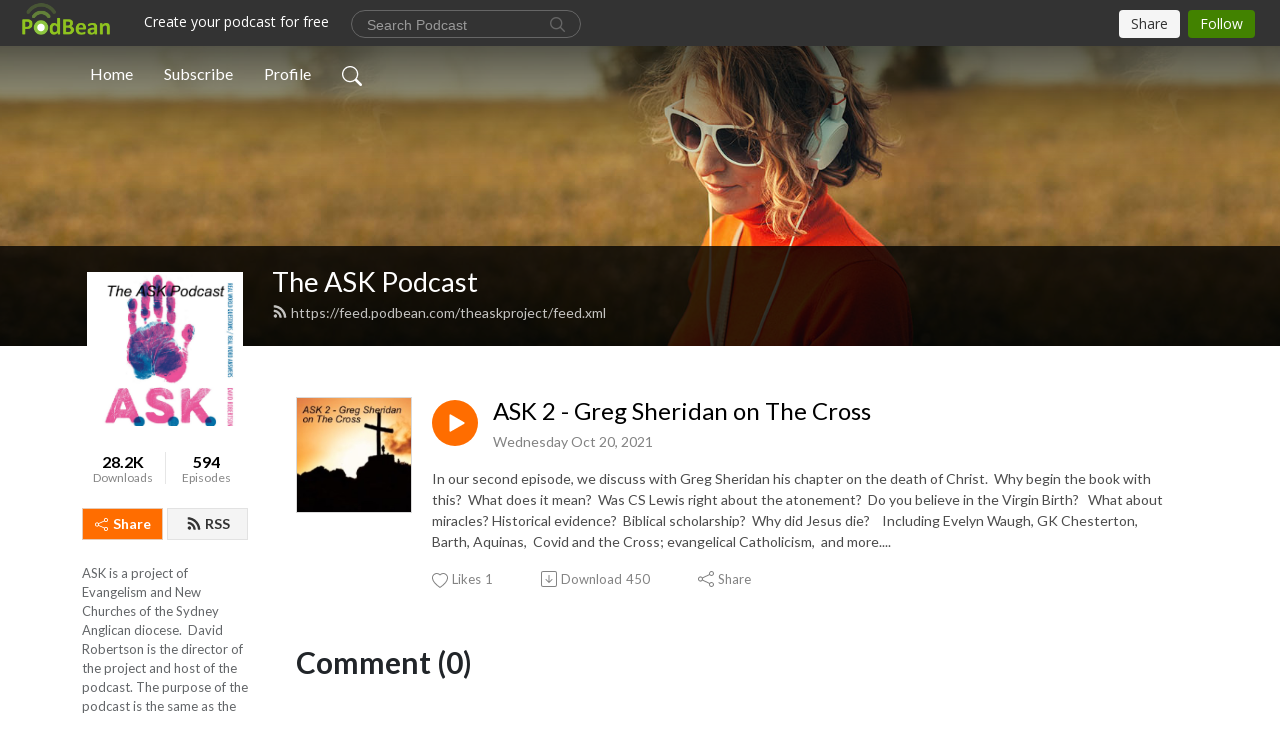

--- FILE ---
content_type: text/html; charset=UTF-8
request_url: https://theaskproject.podbean.com/e/ask-2-greg-sheridan-on-the-cross/
body_size: 8449
content:
<!DOCTYPE html>
<html  data-head-attrs=""  lang="en">
<head>
  <meta charset="UTF-8">
  <meta name="viewport" content="width=device-width, initial-scale=1.0">
  <meta name="mobile-web-app-capable" content="yes">
  <meta name="apple-mobile-web-app-status-bar-style" content="black">
  <meta name="theme-color" content="#ffffff">
  <link rel="stylesheet" href="https://cdnjs.cloudflare.com/ajax/libs/twitter-bootstrap/5.0.1/css/bootstrap.min.css" integrity="sha512-Ez0cGzNzHR1tYAv56860NLspgUGuQw16GiOOp/I2LuTmpSK9xDXlgJz3XN4cnpXWDmkNBKXR/VDMTCnAaEooxA==" crossorigin="anonymous" referrerpolicy="no-referrer" />
  <link rel="preconnect" href="https://fonts.googleapis.com">
  <link rel="preconnect" href="https://fonts.gstatic.com" crossorigin>
  <script type="module" crossorigin src="https://pbcdn1.podbean.com/fs1/user-site-dist/assets/index.1ad62341.js"></script>
    <link rel="modulepreload" href="https://pbcdn1.podbean.com/fs1/user-site-dist/assets/vendor.7a484e8a.js">
    <link rel="stylesheet" href="https://pbcdn1.podbean.com/fs1/user-site-dist/assets/index.d710f70e.css">
  <link rel="manifest" href="/user-site/manifest.webmanifest" crossorigin="use-credentials"><title>ASK 2 - Greg Sheridan on The Cross | The ASK Podcast</title><link rel="icon" href="https://www.podbean.com/favicon.ico"><link rel="apple-touch-icon" href="https://www.podbean.com/favicon.ico"><meta property="og:title" content="ASK 2 - Greg Sheridan on The Cross | The ASK Podcast"><meta property="og:image" content="https://d2bwo9zemjwxh5.cloudfront.net/ep-logo/pbblog12932465/pexels-photo-415571_4s95rb_1200x628.jpg?s=0b8572a3b2de3552cd10d2688e624b43&amp;e=jpeg"><meta property="og:type" content="article"><meta property="og:url" content="https://theaskproject.podbean.com/e/ask-2-greg-sheridan-on-the-cross/"><meta property="og:description" content="In our second episode, we discuss with Greg Sheridan his chapter on the death of Christ.  Why begin the book with this?  What does it mean?  Was CS Lewis right about the atonement?  Do you believe in the Virgin Birth?   What about miracles? Historical evidence?  Biblical scholarship?  Why did Jesus die?    Including Evelyn Waugh, GK Chesterton, Barth, Aquinas,  Covid and the Cross; evangelical Catholicism,  and more...."><meta name="description" content="In our second episode, we discuss with Greg Sheridan his chapter on the death of Christ.  Why begin the book with this?  What does it mean?  Was CS Lewis right about the atonement?  Do you believe in the Virgin Birth?   What about miracles? Historical evidence?  Biblical scholarship?  Why did Jesus die?    Including Evelyn Waugh, GK Chesterton, Barth, Aquinas,  Covid and the Cross; evangelical Catholicism,  and more...."><meta name="twitter:card" content="player"><meta name="twitter:site" content="@podbeancom"><meta name="twitter:url" content="https://theaskproject.podbean.com/e/ask-2-greg-sheridan-on-the-cross/"><meta name="twitter:title" content="ASK 2 - Greg Sheridan on The Cross | The ASK Podcast"><meta name="twitter:description" content="In our second episode, we discuss with Greg Sheridan his chapter on the death of Christ.  Why begin the book with this?  What does it mean?  Was CS Lewis right about the atonement?  Do you believe in the Virgin Birth?   What about miracles? Historical evidence?  Biblical scholarship?  Why did Jesus die?    Including Evelyn Waugh, GK Chesterton, Barth, Aquinas,  Covid and the Cross; evangelical Catholicism,  and more...."><meta name="twitter:image" content="https://d2bwo9zemjwxh5.cloudfront.net/ep-logo/pbblog12932465/pexels-photo-415571_4s95rb_1200x628.jpg?s=0b8572a3b2de3552cd10d2688e624b43&amp;e=jpeg"><meta name="twitter:player" content="https://www.podbean.com/player-v2/?i=qb63z-110b792&amp;square=1"><meta name="twitter:player:width" content="420"><meta name="twitter:player:height" content="420"><meta http-equiv="Content-Type" content="text/html; charset=UTF-8"><meta http-equiv="Content-Language" content="en-us"><meta name="generator" content="Podbean 3.2"><meta name="viewport" content="width=device-width, user-scalable=no, initial-scale=1.0, minimum-scale=1.0, maximum-scale=1.0"><meta name="author" content="PodBean Development"><meta name="Copyright" content="PodBean"><meta name="HandheldFriendly" content="True"><meta name="MobileOptimized" content="MobileOptimized"><meta name="robots" content="all"><meta name="twitter:app:id:googleplay" content="com.podbean.app.podcast"><meta name="twitter:app:id:ipad" content="973361050"><meta name="twitter:app:id:iphone" content="973361050"><meta name="twitter:app:name:googleplay" content="Podbean"><meta name="twitter:app:name:ipad" content="Podbean"><meta name="twitter:app:name:iphone" content="Podbean"><script type="application/ld+json">{"@context":"https://schema.org/","@type":"PodcastEpisode","url":"/e/ask-2-greg-sheridan-on-the-cross/","name":"ASK 2 - Greg Sheridan on The Cross","datePublished":"2021-10-20","description":"In our second episode, we discuss with Greg Sheridan his chapter on the death of Christ.  Why begin the book with this?  What does it mean?  Was CS Lewis right about the atonement?  Do you believe in the Virgin Birth?   What about miracles? Historical evidence?  Biblical scholarship?  Why did Jesus die?    Including Evelyn Waugh, GK Chesterton, Barth, Aquinas,  Covid and the Cross; evangelical Catholicism,  and more....","associatedMedia":{"@type":"MediaObject","contentUrl":"https://mcdn.podbean.com/mf/web/69gufp/ASK_Podcast-Greg_Sheridan_Ep2_final9fo4k.mp3"},"partOfSeries":{"@type":"PodcastSeries","name":"The ASK Podcast","url":"https://theaskproject.podbean.com"}}</script><link type="application/rss+xml" rel="alternate" href="https://feed.podbean.com/theaskproject/feed.xml" title="The ASK Podcast"><link rel="canonical" href="https://theaskproject.podbean.com/e/ask-2-greg-sheridan-on-the-cross/"><meta name="head:count" content="35"><link rel="modulepreload" crossorigin href="https://pbcdn1.podbean.com/fs1/user-site-dist/assets/episode.b821da30.js"><link rel="stylesheet" href="https://pbcdn1.podbean.com/fs1/user-site-dist/assets/episode.6d6d54b9.css"><link rel="modulepreload" crossorigin href="https://pbcdn1.podbean.com/fs1/user-site-dist/assets/HomeHeader.500f78d5.js"><link rel="stylesheet" href="https://pbcdn1.podbean.com/fs1/user-site-dist/assets/HomeHeader.f51f4f51.css"><link rel="modulepreload" crossorigin href="https://pbcdn1.podbean.com/fs1/user-site-dist/assets/HeadEpisode.60975439.js"><link rel="stylesheet" href="https://pbcdn1.podbean.com/fs1/user-site-dist/assets/HeadEpisode.72529506.css">
</head>
<body  data-head-attrs="" >
  <div id="app" data-server-rendered="true"><div class="main-page main-style-light" style="--font:Lato,Helvetica,Arial,Verdana,sans-serif;--secondaryFont:Lato,Helvetica,Arial,Verdana,sans-serif;--playerColor:#ff6d00;--playerColorRGB:255,109,0;--homeHeaderTextColor:#ffffff;"><!----><div loginurl="https://www.podbean.com/site/user/login?return=https%253A%252F%252Ftheaskproject.podbean.com%252Fe%252Fask-2-greg-sheridan-on-the-cross%252F&amp;rts=b81ea7019a62971198554eff8ca0879cf760cedb" postname="ask-2-greg-sheridan-on-the-cross"><div class="theme-frontrow3 episode-detail d-flex flex-column h-100 navigation-transparent"><!--[--><div class="cc-navigation1 navigation" style="--navigationFontColor:#FFFFFF;--navigationBackgroundColor:#000000;"><nav class="navbar navbar-expand-lg"><div class="container justify-content-center"><div style="" class="nav-item search-icon list-unstyled"><button class="btn bg-transparent d-black d-lg-none border-0 nav-link text-dark px-2" type="button" title="Search"><svg xmlns="http://www.w3.org/2000/svg" width="20" height="20" fill="currentColor" class="bi bi-search" viewbox="0 0 16 16"><path d="M11.742 10.344a6.5 6.5 0 1 0-1.397 1.398h-.001c.03.04.062.078.098.115l3.85 3.85a1 1 0 0 0 1.415-1.414l-3.85-3.85a1.007 1.007 0 0 0-.115-.1zM12 6.5a5.5 5.5 0 1 1-11 0 5.5 5.5 0 0 1 11 0z"></path></svg></button></div><div class="h-search" style="display:none;"><input class="form-control shadow-sm rounded-pill border-0" title="Search" value="" type="text" placeholder="Search"><button type="button" class="btn bg-transparent border-0">Cancel</button></div><button class="navbar-toggler px-2" type="button" title="Navbar toggle" data-bs-toggle="collapse" data-bs-target="#navbarNav" aria-controls="navbarNav" aria-expanded="false" aria-label="Toggle navigation"><svg xmlns="http://www.w3.org/2000/svg" width="28" height="28" fill="currentColor" class="bi bi-list" viewbox="0 0 16 16"><path fill-rule="evenodd" d="M2.5 12a.5.5 0 0 1 .5-.5h10a.5.5 0 0 1 0 1H3a.5.5 0 0 1-.5-.5zm0-4a.5.5 0 0 1 .5-.5h10a.5.5 0 0 1 0 1H3a.5.5 0 0 1-.5-.5zm0-4a.5.5 0 0 1 .5-.5h10a.5.5 0 0 1 0 1H3a.5.5 0 0 1-.5-.5z"></path></svg></button><div class="collapse navbar-collapse" id="navbarNav"><ul class="navbar-nav" style=""><!--[--><li class="nav-item"><!--[--><a href="/" class="nav-link"><!--[-->Home<!--]--></a><!--]--></li><li class="nav-item"><!--[--><a target="_blank" rel="noopener noreferrer" class="nav-link" active-class="active" href="https://www.podbean.com/site/podcatcher/index/blog/OY8PbJFa6uz2"><!--[-->Subscribe<!--]--></a><!--]--></li><li class="nav-item"><!--[--><a target="_blank" rel="noopener noreferrer" class="nav-link" active-class="active" href="https://www.podbean.com/user-vo7NlhKjf6G"><!--[-->Profile<!--]--></a><!--]--></li><!--]--><!--[--><li style="" class="nav-item search-icon"><button class="btn bg-transparent border-0 nav-link" type="button" title="Search"><svg xmlns="http://www.w3.org/2000/svg" width="20" height="20" fill="currentColor" class="bi bi-search" viewbox="0 0 16 16"><path d="M11.742 10.344a6.5 6.5 0 1 0-1.397 1.398h-.001c.03.04.062.078.098.115l3.85 3.85a1 1 0 0 0 1.415-1.414l-3.85-3.85a1.007 1.007 0 0 0-.115-.1zM12 6.5a5.5 5.5 0 1 1-11 0 5.5 5.5 0 0 1 11 0z"></path></svg></button></li><!--]--></ul></div></div></nav></div><!----><!--]--><div class="common-content flex-shrink-0"><!--[--><!----><div class="cc-top-content home-header-bg"><div class="cover-panel"><div class="img"><img src="https://fastfs1.podbean.com/themes/FrontRow/images/detail_banner_v1.jpg" alt="The ASK Podcast"></div></div><div class="navbar-bg-mask"></div><div class="podcast-title-bg"><div class="container"><div class="row"><div class="col-12 col-lg-3 col-xl-2 d-none d-lg-block"> </div><div class="col-12 col-lg-9 col-xl-10"><div class="podcast-feed"><h1 class="text-break mb-md-1"><a href="/" class=""><!--[-->The ASK Podcast<!--]--></a></h1><p class="feed-link mb-2"><a class="text-decoration-none" href="https://feed.podbean.com/theaskproject/feed.xml"><svg t="1625731275538" class="icon icon-rss" fill="currentColor" viewbox="0 0 1024 1024" version="1.1" xmlns="http://www.w3.org/2000/svg" p-id="11610" width="16" height="16"><path d="M329.143 768q0 45.714-32 77.714t-77.714 32-77.715-32-32-77.714 32-77.714 77.715-32 77.714 32 32 77.714z m292.571 70.286q1.143 16-9.714 27.428-10.286 12-26.857 12H508q-14.286 0-24.571-9.428T472 844.57q-12.571-130.857-105.429-223.714T142.857 515.43q-14.286-1.143-23.714-11.429t-9.429-24.571v-77.143q0-16.572 12-26.857 9.715-9.715 24.572-9.715h2.857q91.428 7.429 174.857 46T472 515.43q65.143 64.571 103.714 148t46 174.857z m292.572 1.143q1.143 15.428-10.286 26.857-10.286 11.428-26.286 11.428H796q-14.857 0-25.429-10T759.43 843.43Q752.57 720.57 701.714 610T569.43 418t-192-132.286T144 227.43q-14.286-0.572-24.286-11.143t-10-24.857v-81.715q0-16 11.429-26.285 10.286-10.286 25.143-10.286H148q149.714 7.428 286.571 68.571t243.143 168q106.857 106.286 168 243.143t68.572 286.572z" p-id="11611"></path></svg> https://feed.podbean.com/theaskproject/feed.xml</a></p></div></div></div></div></div></div><!--]--><div class="container"><div class="row"><div class="col-12 col-lg-3 col-xl-2"><div class="left-side-panel"><div class="side-panel-content"><div class="text-center"><img class="podcast-logo" src="https://pbcdn1.podbean.com/imglogo/image-logo/12932465/Ask_Podcast_Logo_shj5xr.jpg" alt="The ASK Podcast"></div><div class="download-episodes d-flex justify-content-around pt-4"><div class="download-data text-center"><p title="28233" class="number fw-bold mb-0">28.2K</p><p class="data-title fs-12 mb-0">Downloads</p></div><div class="line"></div><div class="episode-data text-center"><p title="594" class="number fw-bold mb-0">594</p><p class="data-title fs-12 mb-0">Episodes</p></div></div><div class="row gx-1 share-rss justify-content-between pt-4"><div class="col"><a class="btn btn-share fs-14 fw-bolder text-white" href="javascript:void(0);"><svg xmlns="http://www.w3.org/2000/svg" width="16" height="16" fill="currentColor" class="bi bi-share" viewbox="0 0 16 16"><path d="M13.5 1a1.5 1.5 0 1 0 0 3 1.5 1.5 0 0 0 0-3zM11 2.5a2.5 2.5 0 1 1 .603 1.628l-6.718 3.12a2.499 2.499 0 0 1 0 1.504l6.718 3.12a2.5 2.5 0 1 1-.488.876l-6.718-3.12a2.5 2.5 0 1 1 0-3.256l6.718-3.12A2.5 2.5 0 0 1 11 2.5zm-8.5 4a1.5 1.5 0 1 0 0 3 1.5 1.5 0 0 0 0-3zm11 5.5a1.5 1.5 0 1 0 0 3 1.5 1.5 0 0 0 0-3z"></path></svg> Share</a></div><div class="col"><a class="btn btn-rss fs-14 fw-bolder" href="https://www.podbean.com/site/podcatcher/index/blog/OY8PbJFa6uz2"><svg t="1625731275538" class="icon icon-rss" fill="currentColor" viewbox="0 0 1024 1024" version="1.1" xmlns="http://www.w3.org/2000/svg" p-id="11610" width="16" height="16"><path d="M329.143 768q0 45.714-32 77.714t-77.714 32-77.715-32-32-77.714 32-77.714 77.715-32 77.714 32 32 77.714z m292.571 70.286q1.143 16-9.714 27.428-10.286 12-26.857 12H508q-14.286 0-24.571-9.428T472 844.57q-12.571-130.857-105.429-223.714T142.857 515.43q-14.286-1.143-23.714-11.429t-9.429-24.571v-77.143q0-16.572 12-26.857 9.715-9.715 24.572-9.715h2.857q91.428 7.429 174.857 46T472 515.43q65.143 64.571 103.714 148t46 174.857z m292.572 1.143q1.143 15.428-10.286 26.857-10.286 11.428-26.286 11.428H796q-14.857 0-25.429-10T759.43 843.43Q752.57 720.57 701.714 610T569.43 418t-192-132.286T144 227.43q-14.286-0.572-24.286-11.143t-10-24.857v-81.715q0-16 11.429-26.285 10.286-10.286 25.143-10.286H148q149.714 7.428 286.571 68.571t243.143 168q106.857 106.286 168 243.143t68.572 286.572z" p-id="11611"></path></svg> RSS</a></div></div><p class="podcast-description fs-13 pt-4 pb-lg-5" style="">ASK is a project of Evangelism and New Churches of the Sydney Anglican diocese.  David Robertson is the director of the project and host of the podcast. The purpose of the podcast is the same as the project - in the words of Jesus - Ask, Seek and Knock.  We encourage people to ask questions and discuss.  We desire to share the truth, beauty, love and life of Jesus Christ.  We know that people have lots of questions.  We don‘t pretend to have all the answers but we do think that having conversations with all different kinds of people will help in our search for truth.  Everyone - of whatever background, opinion or view....is welcome.   Enjoy....and please feel free to pass on any questions, suggestions and comments.</p></div></div></div><div class="col-12 col-lg-9 col-xl-10"><!----><!--[--><!----><div><div class="container list-container"><!--[--><h2 class="text-center cc-episode-title">Episodes</h2><!--]--><div class="episode-list-type-list row row-cols-1 row-cols-md-4 pt-4 g-4 mt-0 episode-content cc-episode-list"><!--[--><div class="col6 mt-0 card bg-transparent border-0 d-md-flex list"><div class="episode-logo position-relative" href="javascript:void(0)"><div class="e-logo"><img class="object-fit-cover" width="300" height="300" alt="ASK 2 - Greg Sheridan on The Cross" src="https://pbcdn1.podbean.com/imglogo/ep-logo/pbblog12932465/pexels-photo-415571_4s95rb_300x300.jpeg" loading="lazy"></div><p class="e-l-date"><!----><span class="episode-date">Wednesday Oct 20, 2021</span></p><div class="hover-bg"></div><div class="play-bg position-absolute d-flex align-items-center justify-content-center"><button type="button" class="btn btn-link play-button" title="Play ASK 2 - Greg Sheridan on The Cross"><span class="play-button-bg"><svg t="1622017593702" class="icon icon-play" fill="currentColor" viewbox="0 0 1024 1024" version="1.1" xmlns="http://www.w3.org/2000/svg" p-id="12170" width="30" height="30"><path d="M844.704269 475.730473L222.284513 116.380385a43.342807 43.342807 0 0 0-65.025048 37.548353v718.692951a43.335582 43.335582 0 0 0 65.025048 37.541128l622.412531-359.342864a43.357257 43.357257 0 0 0 0.007225-75.08948z" fill="" p-id="12171"></path></svg></span></button></div></div><div class="card-body position-relative"><div class="card-body-button-title"><button type="button" class="btn btn-link play-button e-r-play-button" title="Play ASK 2 - Greg Sheridan on The Cross"><span class="play-button-bg"><svg t="1622017593702" class="icon icon-play" fill="currentColor" viewbox="0 0 1024 1024" version="1.1" xmlns="http://www.w3.org/2000/svg" p-id="12170" width="30" height="30"><path d="M844.704269 475.730473L222.284513 116.380385a43.342807 43.342807 0 0 0-65.025048 37.548353v718.692951a43.335582 43.335582 0 0 0 65.025048 37.541128l622.412531-359.342864a43.357257 43.357257 0 0 0 0.007225-75.08948z" fill="" p-id="12171"></path></svg></span></button><div class="right-title-date"><h2 class="card-title e-title text-truncate"><a aria-current="page" href="/e/ask-2-greg-sheridan-on-the-cross/" class="router-link-active router-link-exact-active text-decoration-none text-truncate"><!--[-->ASK 2 - Greg Sheridan on The Cross<!--]--></a></h2><p class="r-t-date text-gray"><!----><span class="episode-date">Wednesday Oct 20, 2021</span></p></div></div><p class="e-date text-gray"><!----><span class="episode-date">Wednesday Oct 20, 2021</span></p><div class="episode-description"><p class="e-description text-two-line card-text"><p>In our second episode, we discuss with Greg Sheridan his chapter on the death of Christ.  Why begin the book with this?  What does it mean?  Was CS Lewis right about the atonement?  Do you believe in the Virgin Birth?   What about miracles? Historical evidence?  Biblical scholarship?  Why did Jesus die?    Including Evelyn Waugh, GK Chesterton, Barth, Aquinas,  Covid and the Cross; evangelical Catholicism,  and more....</p></p></div><div class="cc-post-toolbar"><ul class="list-unstyled d-flex mb-0 row gx-5 p-0"><li class="col-auto"><button class="border-0 p-0 bg-transparent row gx-1 align-items-center" title="Likes"><svg xmlns="http://www.w3.org/2000/svg" width="16" height="16" fill="currentColor" class="bi bi-heart col-auto icon-like" viewbox="0 0 16 16"><path d="m8 2.748-.717-.737C5.6.281 2.514.878 1.4 3.053c-.523 1.023-.641 2.5.314 4.385.92 1.815 2.834 3.989 6.286 6.357 3.452-2.368 5.365-4.542 6.286-6.357.955-1.886.838-3.362.314-4.385C13.486.878 10.4.28 8.717 2.01L8 2.748zM8 15C-7.333 4.868 3.279-3.04 7.824 1.143c.06.055.119.112.176.171a3.12 3.12 0 0 1 .176-.17C12.72-3.042 23.333 4.867 8 15z"></path></svg><span class="text-gray col-auto item-name">Likes</span><span class="text-gray col-auto">1</span></button></li><li class="col-auto"><a class="border-0 p-0 bg-transparent row gx-1 align-items-center" href="https://www.podbean.com/media/share/pb-qb63z-110b792?download=1" target="_blank" title="Download"><svg xmlns="http://www.w3.org/2000/svg" width="16" height="16" fill="currentColor" class="bi bi-arrow-down-square col-auto" viewbox="0 0 16 16"><path fill-rule="evenodd" d="M15 2a1 1 0 0 0-1-1H2a1 1 0 0 0-1 1v12a1 1 0 0 0 1 1h12a1 1 0 0 0 1-1V2zM0 2a2 2 0 0 1 2-2h12a2 2 0 0 1 2 2v12a2 2 0 0 1-2 2H2a2 2 0 0 1-2-2V2zm8.5 2.5a.5.5 0 0 0-1 0v5.793L5.354 8.146a.5.5 0 1 0-.708.708l3 3a.5.5 0 0 0 .708 0l3-3a.5.5 0 0 0-.708-.708L8.5 10.293V4.5z"></path></svg><span class="text-gray col-auto item-name">Download</span><span class="text-gray col-auto">450</span></a></li><li class="col-auto"><button class="border-0 p-0 bg-transparent row gx-1 align-items-center" title="Share" data-bs-toggle="modal" data-bs-target="#shareModal"><svg xmlns="http://www.w3.org/2000/svg" width="16" height="16" fill="currentColor" class="bi bi-share col-auto" viewbox="0 0 16 16"><path d="M13.5 1a1.5 1.5 0 1 0 0 3 1.5 1.5 0 0 0 0-3zM11 2.5a2.5 2.5 0 1 1 .603 1.628l-6.718 3.12a2.499 2.499 0 0 1 0 1.504l6.718 3.12a2.5 2.5 0 1 1-.488.876l-6.718-3.12a2.5 2.5 0 1 1 0-3.256l6.718-3.12A2.5 2.5 0 0 1 11 2.5zm-8.5 4a1.5 1.5 0 1 0 0 3 1.5 1.5 0 0 0 0-3zm11 5.5a1.5 1.5 0 1 0 0 3 1.5 1.5 0 0 0 0-3z"></path></svg><span class="text-gray item-name col-auto">Share</span></button></li></ul></div></div></div><!--]--></div><!----></div></div><!--]--><!----><div class="episode-detail-bottom container"><div class="pb-2 pt-4"><div class="cc-comments"><div class="comment-title">Comment (0) </div><!----><div class="content empty-content text-center"><svg xmlns="http://www.w3.org/2000/svg" width="16" height="16" fill="currentColor" class="bi bi-chat-left-text" viewbox="0 0 16 16"><path d="M14 1a1 1 0 0 1 1 1v8a1 1 0 0 1-1 1H4.414A2 2 0 0 0 3 11.586l-2 2V2a1 1 0 0 1 1-1h12zM2 0a2 2 0 0 0-2 2v12.793a.5.5 0 0 0 .854.353l2.853-2.853A1 1 0 0 1 4.414 12H14a2 2 0 0 0 2-2V2a2 2 0 0 0-2-2H2z"></path><path d="M3 3.5a.5.5 0 0 1 .5-.5h9a.5.5 0 0 1 0 1h-9a.5.5 0 0 1-.5-.5zM3 6a.5.5 0 0 1 .5-.5h9a.5.5 0 0 1 0 1h-9A.5.5 0 0 1 3 6zm0 2.5a.5.5 0 0 1 .5-.5h5a.5.5 0 0 1 0 1h-5a.5.5 0 0 1-.5-.5z"></path></svg><p class="pt-3">No comments yet. Be the first to say something!</p></div></div></div></div></div></div></div></div><!--[--><footer class="cc-footer1 footer mt-auto" style="--footerFontColor:#ffffff;--footerBackgroundColor:#000000;"><div class="container p-0 d-sm-flex justify-content-sm-between align-items-center flex-row-reverse"><ul class="row gx-4 social-icon-content list-unstyled d-flex justify-content-md-start justify-content-center mb-0"><!----><!----><!----><!----><!----></ul><div class="right-content"><p class="mb-0 pt-2">Copyright 2021 All rights reserved.</p><p class="by">Podcast Powered By <a href="https://www.podbean.com" target="_blank" rel="noopener noreferrer">Podbean</a></p></div></div></footer><div class="after-footer"></div><!----><!--]--></div></div><!----><!----><!----><div style="display:none;">Version: 20241125</div></div></div>

<script>window.__INITIAL_STATE__="{\"store\":{\"baseInfo\":{\"podcastTitle\":\"The ASK Podcast\",\"slug\":\"theaskproject\",\"podcastDescription\":\"ASK is a project of Evangelism and New Churches of the Sydney Anglican diocese.  David Robertson is the director of the project and host of the podcast. The purpose of the podcast is the same as the project - in the words of Jesus - Ask, Seek and Knock.  We encourage people to ask questions and discuss.  We desire to share the truth, beauty, love and life of Jesus Christ.  We know that people have lots of questions.  We don‘t pretend to have all the answers but we do think that having conversations with all different kinds of people will help in our search for truth.  Everyone - of whatever background, opinion or view....is welcome.   Enjoy....and please feel free to pass on any questions, suggestions and comments.\",\"podcastLogo\":\"https:\u002F\u002Fpbcdn1.podbean.com\u002Fimglogo\u002Fimage-logo\u002F12932465\u002FAsk_Podcast_Logo_shj5xr.jpg\",\"podcastShareLogo\":\"https:\u002F\u002Fd2bwo9zemjwxh5.cloudfront.net\u002Fimage-logo\u002F12932465\u002FAsk_Podcast_Logo_shj5xr_1200x628.jpg?s=d99489961c17c99690a6cada3c4a02da&e=jpg\",\"podcastUrl\":\"https:\u002F\u002Ftheaskproject.podbean.com\",\"podcastCanSearched\":true,\"feedUrl\":\"https:\u002F\u002Ffeed.podbean.com\u002Ftheaskproject\u002Ffeed.xml\",\"theme\":\"frontrow3\",\"podcastDeepLink\":\"https:\u002F\u002Fwww.podbean.com\u002Fpw\u002Fpbblog-mhqwz-c55571?from=usersite\",\"removePodbeanBranding\":\"no\",\"brandingLogo\":null,\"timeZone\":{\"timeZoneId\":75,\"gmtAdjustment\":\"GMT+10:00\",\"useDaylightTime\":1,\"value\":10,\"text\":\"(GMT+10:00) Canberra, Melbourne, Sydney\",\"daylightStartTime\":\"First Sunday of October +2 Hours\",\"daylightEndTime\":\"First Sunday Of April +3 Hours\u002FFirst Day Of Next Year\",\"timezone\":\"Australia\u002FSydney\"},\"podcastDownloads\":28233,\"totalEpisodes\":594,\"showComments\":true,\"iOSAppDownloadLink\":null,\"customizeCssUrl\":null,\"androidAppDownloadLink\":null,\"showPostShare\":true,\"showLike\":true,\"author\":\"theaskproject\",\"enableEngagementStats\":true,\"shareEmbedLink\":\"https:\u002F\u002Fadmin5.podbean.com\u002Fembed.html?id=pbblog-mhqwz-c55571-playlist\",\"language\":\"en\",\"sensitivitySessionExpireTime\":3600,\"podcastApps\":[{\"name\":\"Podbean App\",\"link\":\"https:\u002F\u002Fwww.podbean.com\u002Fpw\u002Fpbblog-mhqwz-c55571?from=usersite\",\"image\":\"https:\u002F\u002Fpbcdn1.podbean.com\u002Ffs1\u002Fsite\u002Fimages\u002Fadmin5\u002Fpodbean-app.png\",\"title\":null},{\"name\":\"Spotify\",\"link\":\"https:\u002F\u002Fopen.spotify.com\u002Fshow\u002F3hyPXdm5NZ1TMpyXnM2bjS\",\"image\":\"https:\u002F\u002Fpbcdn1.podbean.com\u002Ffs1\u002Fsite\u002Fimages\u002Fadmin5\u002Fspotify.png\",\"title\":null}],\"components\":{\"base\":[{\"id\":\"MainStyle\",\"val\":\"light\"},{\"id\":\"Font\",\"val\":\"Lato\"},{\"id\":\"SecondaryFont\",\"val\":\"Lato\"},{\"id\":\"PlayerColor\",\"val\":\"#ff6d00\"},{\"id\":\"PlayerStyle\",\"val\":\"player1\"},{\"id\":\"PlayerWave\",\"val\":\"show\"},{\"id\":\"Favicon\",\"val\":null},{\"id\":\"CookiesNotice\",\"val\":\"hide\"},{\"id\":\"CookiesNoticeContent\",\"val\":\"\u003Ch4\u003ECookies Notice\u003C\u002Fh4\u003E\u003Cp\u003EThis website uses cookies to improve your experience while you navigate through the website. By using our website you agree to our use of cookies.\u003C\u002Fp\u003E\"},{\"id\":\"EpisodePageCustomizeComponent\",\"val\":\"hide\"}],\"home-header\":[{\"id\":\"HomeHeaderTextColor\",\"val\":\"#ffffff\"},{\"id\":\"BackgroundImage\",\"val\":\"https:\u002F\u002Ffastfs1.podbean.com\u002Fthemes\u002FFrontRow\u002Fimages\u002Fdetail_banner_v1.jpg\"},{\"id\":\"BackgroundImageForMobile\",\"val\":null}],\"episode-list\":[{\"id\":\"EpisodeListType\",\"val\":\"list\"},{\"id\":\"EpisodesPerPage\",\"val\":10},{\"id\":\"EpisodeStats\",\"val\":\"show\"}],\"navigation\":[{\"id\":\"NavigationFontColor\",\"val\":\"#FFFFFF\"},{\"id\":\"NavigationBackgroundColor\",\"val\":\"#000000\"},{\"id\":\"NavigationSearch\",\"val\":\"show\"},{\"id\":\"NavigationLinks\",\"val\":[{\"id\":\"Home\",\"type\":\"Link\",\"value\":\"\u002F\",\"text\":\"Home\",\"subitems\":[]},{\"id\":\"Subscribe\",\"type\":\"Link\",\"value\":\"https:\u002F\u002Fwww.podbean.com\u002Fsite\u002Fpodcatcher\u002Findex\u002Fblog\u002FOY8PbJFa6uz2\",\"text\":\"Subscribe\",\"subitems\":[]},{\"id\":\"Profile\",\"type\":\"Link\",\"value\":\"https:\u002F\u002Fwww.podbean.com\u002Fuser-vo7NlhKjf6G\",\"text\":\"Profile\",\"subitems\":[]}]}],\"footer\":[{\"id\":\"FooterType\",\"val\":\"Footer1\"},{\"id\":\"FooterFontColor\",\"val\":\"#ffffff\"},{\"id\":\"FooterBackgroundColor\",\"val\":\"#000000\"},{\"id\":\"FooterCopyright\",\"val\":\"Copyright 2021 All rights reserved.\"},{\"id\":\"SocialMediaLinks\",\"val\":{\"facebook_username\":\"\",\"twitter_username\":\"\",\"instagram_username\":\"\",\"youtube_username\":\"\",\"linkedin_username\":\"\"}}],\"customize-container1\":[],\"customize-container2\":[]},\"allLinks\":[],\"mainStylesDefaultSettings\":null,\"defaultCustomizeComponents\":null,\"scripts\":[],\"metas\":null,\"appConfig\":{\"package\":\"com.podbean.app.podcast\",\"app_store_id\":973361050,\"app_name\":\"Podbean\",\"scheme\":\"podbean\"},\"customizeCss\":null,\"canEditCss\":null,\"enableJsCodeInCustomizeContent\":false,\"enabledIframeCodeInCustomizeContent\":true,\"sectionMaxCount\":10,\"enableEditorLink\":true,\"enableEditCookiesNotice\":true,\"siteRedirectToFeed\":false,\"podcatcherRssUrl\":\"https:\u002F\u002Fwww.podbean.com\u002Fsite\u002Fpodcatcher\u002Findex\u002Fblog\u002FOY8PbJFa6uz2\",\"showFeed\":true,\"showTopBar\":true,\"enableWebSiteLike\":true,\"organizationName\":null,\"organizationPageLink\":null},\"backToListUrl\":\"\u002F\",\"tinymceLoaded\":false,\"listEpisodes\":[],\"userLikedEpisodes\":[],\"userLikeCheckedEpisodes\":[],\"topBarIframeLoaded\":false,\"listTotalCount\":0,\"listTotalPage\":0,\"listPage\":0,\"listType\":\"all\",\"listValue\":\"\",\"listName\":\"\",\"pageLoading\":false,\"apiBaseUrl\":\"https:\u002F\u002Ftheaskproject.podbean.com\",\"apiV2BaseUrl\":\"\",\"apiCommonParams\":{\"t\":\"6970be5c\",\"clientSignature\":\"05a3aa0e410208e106b715a69721893d\",\"u\":null,\"customizing\":null},\"apiCommonHeaders\":{},\"comments\":[],\"commentsTotalCount\":0,\"commentsTotalPage\":0,\"commentsPage\":1,\"commentEpisodeId\":\"pb17872786-qb63z\",\"episode\":{\"id\":\"pb17872786\",\"idTag\":\"qb63z\",\"title\":\"ASK 2 - Greg Sheridan on The Cross\",\"logo\":\"https:\u002F\u002Fpbcdn1.podbean.com\u002Fimglogo\u002Fep-logo\u002Fpbblog12932465\u002Fpexels-photo-415571_4s95rb_300x300.jpeg\",\"shareLogo\":\"https:\u002F\u002Fd2bwo9zemjwxh5.cloudfront.net\u002Fep-logo\u002Fpbblog12932465\u002Fpexels-photo-415571_4s95rb_1200x628.jpg?s=0b8572a3b2de3552cd10d2688e624b43&e=jpeg\",\"largeLogo\":\"https:\u002F\u002Fpbcdn1.podbean.com\u002Fimglogo\u002Fep-logo\u002Fpbblog12932465\u002Fpexels-photo-415571_4s95rb.jpeg\",\"previewContent\":null,\"content\":\"\u003Cp\u003EIn our second episode, we discuss with Greg Sheridan his chapter on the death of Christ.  Why begin the book with this?  What does it mean?  Was CS Lewis right about the atonement?  Do you believe in the Virgin Birth?   What about miracles? Historical evidence?  Biblical scholarship?  Why did Jesus die?    Including Evelyn Waugh, GK Chesterton, Barth, Aquinas,  Covid and the Cross; evangelical Catholicism,  and more....\u003C\u002Fp\u003E\",\"publishTimestamp\":1634682775,\"duration\":1920,\"mediaUrl\":\"https:\u002F\u002Fmcdn.podbean.com\u002Fmf\u002Fweb\u002F69gufp\u002FASK_Podcast-Greg_Sheridan_Ep2_final9fo4k.mp3\",\"mediaType\":\"audio\u002Fmpeg\",\"shareLink\":\"https:\u002F\u002Fadmin5.podbean.com\u002Fembed.html?id=pb-qb63z-110b792\",\"likedCount\":1,\"deepLink\":\"https:\u002F\u002Fwww.podbean.com\u002Few\u002Fpb-qb63z-110b792\",\"transcriptUrl\":null,\"permalink\":\"\u002Fe\u002Fask-2-greg-sheridan-on-the-cross\u002F\",\"downloadLink\":\"https:\u002F\u002Fwww.podbean.com\u002Fmedia\u002Fshare\u002Fpb-qb63z-110b792?download=1\",\"fallbackResource\":null,\"fallbackResourceMimetype\":null,\"downloadCount\":450,\"status\":\"publish\",\"hasMoreContent\":false,\"chaptersUrl\":null,\"explicit\":false},\"episodeShareLink\":null,\"deepLink\":\"https:\u002F\u002Fwww.podbean.com\u002Few\u002Fpb-qb63z-110b792\",\"playlist\":{\"episodes\":[],\"current\":0,\"start\":0,\"stop\":0,\"playing\":true,\"playerLoading\":true,\"playbackRate\":1,\"playbackRateIndex\":1,\"volume\":1},\"toasts\":[],\"confirm\":null,\"customizeEditorFormZIndex\":999,\"lastRequestTime\":null,\"validateChangesOnBeforeunload\":true,\"windowWidth\":1000,\"VITE_FS1_CDN_URL_PREFIX\":\"https:\u002F\u002Fpbcdn1.podbean.com\u002Ffs1\",\"reloadStats\":false,\"userIdEncrypted\":null,\"userProfilePicture\":null,\"username\":null,\"isVerified\":false,\"loadUserInfo\":false,\"loginUrl\":\"https:\u002F\u002Fwww.podbean.com\u002Fsite\u002Fuser\u002Flogin?return=https%253A%252F%252Ftheaskproject.podbean.com%252Fe%252Fask-2-greg-sheridan-on-the-cross%252F&rts=b81ea7019a62971198554eff8ca0879cf760cedb\",\"recaptchaV3Loaded\":false,\"recaptchaV2Loaded\":false,\"likesLoaded\":false,\"commentLikeMap\":{},\"commentOffset\":0,\"widgetCommentsLoaded\":false},\"episode\":{\"id\":\"pb17872786\",\"idTag\":\"qb63z\",\"title\":\"ASK 2 - Greg Sheridan on The Cross\",\"logo\":\"https:\u002F\u002Fpbcdn1.podbean.com\u002Fimglogo\u002Fep-logo\u002Fpbblog12932465\u002Fpexels-photo-415571_4s95rb_300x300.jpeg\",\"shareLogo\":\"https:\u002F\u002Fd2bwo9zemjwxh5.cloudfront.net\u002Fep-logo\u002Fpbblog12932465\u002Fpexels-photo-415571_4s95rb_1200x628.jpg?s=0b8572a3b2de3552cd10d2688e624b43&e=jpeg\",\"largeLogo\":\"https:\u002F\u002Fpbcdn1.podbean.com\u002Fimglogo\u002Fep-logo\u002Fpbblog12932465\u002Fpexels-photo-415571_4s95rb.jpeg\",\"previewContent\":null,\"content\":\"\u003Cp\u003EIn our second episode, we discuss with Greg Sheridan his chapter on the death of Christ.  Why begin the book with this?  What does it mean?  Was CS Lewis right about the atonement?  Do you believe in the Virgin Birth?   What about miracles? Historical evidence?  Biblical scholarship?  Why did Jesus die?    Including Evelyn Waugh, GK Chesterton, Barth, Aquinas,  Covid and the Cross; evangelical Catholicism,  and more....\u003C\u002Fp\u003E\",\"publishTimestamp\":1634682775,\"duration\":1920,\"mediaUrl\":\"https:\u002F\u002Fmcdn.podbean.com\u002Fmf\u002Fweb\u002F69gufp\u002FASK_Podcast-Greg_Sheridan_Ep2_final9fo4k.mp3\",\"mediaType\":\"audio\u002Fmpeg\",\"shareLink\":\"https:\u002F\u002Fadmin5.podbean.com\u002Fembed.html?id=pb-qb63z-110b792\",\"likedCount\":1,\"deepLink\":\"https:\u002F\u002Fwww.podbean.com\u002Few\u002Fpb-qb63z-110b792\",\"transcriptUrl\":null,\"permalink\":\"\u002Fe\u002Fask-2-greg-sheridan-on-the-cross\u002F\",\"downloadLink\":\"https:\u002F\u002Fwww.podbean.com\u002Fmedia\u002Fshare\u002Fpb-qb63z-110b792?download=1\",\"fallbackResource\":null,\"fallbackResourceMimetype\":null,\"downloadCount\":450,\"status\":\"publish\",\"hasMoreContent\":false,\"chaptersUrl\":null,\"explicit\":false},\"loginUrl\":\"https:\u002F\u002Fwww.podbean.com\u002Fsite\u002Fuser\u002Flogin?return=https%253A%252F%252Ftheaskproject.podbean.com%252Fe%252Fask-2-greg-sheridan-on-the-cross%252F&rts=b81ea7019a62971198554eff8ca0879cf760cedb\"}"</script>
  
  <script src="https://cdnjs.cloudflare.com/ajax/libs/bootstrap/5.0.2/js/bootstrap.bundle.min.js" integrity="sha512-72WD92hLs7T5FAXn3vkNZflWG6pglUDDpm87TeQmfSg8KnrymL2G30R7as4FmTwhgu9H7eSzDCX3mjitSecKnw==" crossorigin="anonymous" referrerpolicy="no-referrer"></script>
</body>
</html>
